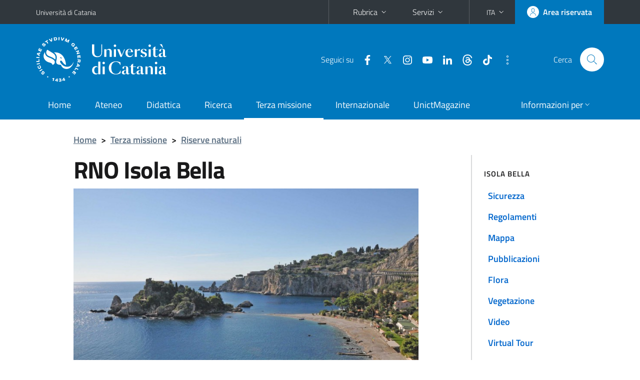

--- FILE ---
content_type: text/html; charset=utf-8
request_url: https://www.unict.it/it/terza-missione/riserve-naturali/rno-isola-bella
body_size: 7913
content:
<!DOCTYPE html>
<html lang="it">
<head>
<meta charset="utf-8">
<title>RNO Isola Bella | Università di Catania</title>
<meta name="viewport" content="width=device-width,initial-scale=1,shrink-to-fit=no">
<link rel="shortcut icon" href="https://www.unict.it/sites/all/themes/id_theme_unict/favicon.ico" type="image/vnd.microsoft.icon">
<meta name="generator" content="Drupal 7 (https://www.drupal.org)">
<link rel="canonical" href="https://www.unict.it/it/terza-missione/riserve-naturali/rno-isola-bella">
<link rel="shortlink" href="https://www.unict.it/it/node/15488">
<link href="/bootstrap-italia/css/bootstrap-italia.min.css" rel="stylesheet">
<link type="text/css" rel="stylesheet" href="https://www.unict.it/sites/default/files/css/css_xE-rWrJf-fncB6ztZfd2huxqgxu4WO-qwma6Xer30m4.css" media="all">
<link type="text/css" rel="stylesheet" href="https://www.unict.it/sites/default/files/css/css__5VnUxpBbXtRlF7ZuhQOkcvqhn-cL0ElbPJy1OxNRuo.css" media="all">
<link type="text/css" rel="stylesheet" href="https://www.unict.it/sites/default/files/css/css_IlqYLwXGDd7Rw-RQHj5IeArwhI0NQAmGep_QwUXgk9A.css" media="all">
<style type="text/css" media="all">
<!--/*--><![CDATA[/*><!--*/
.skiplinks{background-color:#fff}#menu-di-servizio .dropdown-menu,.it-header-slim-right-zone .dropdown-menu{z-index:9999}#menu-servizi{z-index:1001}#nav10.navbar-collapsable{z-index:1000!important}#nav10.navbar-collapsable .close-div{background-color:transparent}

/*]]>*/-->
</style>
<link type="text/css" rel="stylesheet" href="https://www.unict.it/sites/default/files/css/css_cDkJk-8t3QGcPP2hkWWpMn3FkqUv981fONrcNEua1hY.css" media="all">
<script type="text/javascript" src="https://www.unict.it/sites/default/files/js/js_6UR8aB1w5-y_vdUUdWDWlX2QhWu_qIXlEGEV48YgV-c.js"></script>
<script type="text/javascript" src="https://www.unict.it/sites/default/files/js/js_onbE0n0cQY6KTDQtHO_E27UBymFC-RuqypZZ6Zxez-o.js"></script>
<script type="text/javascript" src="https://www.unict.it/sites/default/files/js/js_tB-BLaOKJ50QP_oHpRCTQfjKAA45N06c2zZsxNwKzuc.js"></script>
<script type="text/javascript" src="https://www.unict.it/sites/default/files/js/js_euANCXEh-_ofEaxiCKUKtJWA3JSGiG9GU3HHP49yKCk.js"></script>
<script type="text/javascript">
<!--//--><![CDATA[//><!--
jQuery.extend(Drupal.settings, {"basePath":"\/","pathPrefix":"it\/","setHasJsCookie":0,"ajaxPageState":{"theme":"id_theme_unict","theme_token":"UbXx8mKmEzAArfAYpv-vmh8sEeTZkcCe5vbd5kBGG28","js":{"sites\/all\/modules\/jquery_update\/replace\/jquery\/2.2\/jquery.min.js":1,"misc\/jquery-extend-3.4.0.js":1,"misc\/jquery-html-prefilter-3.5.0-backport.js":1,"misc\/jquery.once.js":1,"misc\/drupal.js":1,"sites\/all\/modules\/jquery_update\/js\/jquery_browser.js":1,"misc\/form-single-submit.js":1,"sites\/all\/modules\/ckeditor_accordion\/js\/ckeditor-accordion.js":1,"sites\/all\/modules\/entityreference\/js\/entityreference.js":1,"public:\/\/languages\/it_iTEn3M421W6G3VWDPq1fNyj7xFfmEvR1RqsZjxrrqXg.js":1},"css":{"modules\/system\/system.base.css":1,"modules\/system\/system.menus.css":1,"modules\/system\/system.messages.css":1,"modules\/system\/system.theme.css":1,"modules\/aggregator\/aggregator.css":1,"sites\/all\/modules\/ckeditor_accordion\/css\/ckeditor-accordion.css":1,"modules\/field\/theme\/field.css":1,"modules\/node\/node.css":1,"modules\/search\/search.css":1,"modules\/user\/user.css":1,"sites\/all\/modules\/views\/css\/views.css":1,"sites\/all\/modules\/ckeditor\/css\/ckeditor.css":1,"sites\/all\/modules\/ctools\/css\/ctools.css":1,"sites\/all\/modules\/tagclouds\/tagclouds.css":1,"sites\/all\/modules\/taxonomy_access\/taxonomy_access.css":1,"0":1,"sites\/all\/themes\/id_theme\/style.css":1,"sites\/all\/themes\/id_theme_unict\/unict.css":1}},"ckeditor_accordion":{"collapseAll":1},"urlIsAjaxTrusted":{"\/it\/search\/node":true}});
//--><!]]>
</script>
</head>
<body class="html not-front not-logged-in one-sidebar sidebar-first page-node page-node- page-node-15488 node-type-struttura-generica i18n-it">
<div class="skiplinks"><a class="sr-only sr-only-focusable" href="#it-main" accesskey="c">Vai al contenuto principale</a><a class="sr-only sr-only-focusable" href="#it-main-menu" accesskey="n">Vai al menu di navigazione</a></div>
<header class="it-header-wrapper">
<div class="it-header-slim-wrapper">
<div class="container">
<div class="row"><div class="col-12">
<div class="it-header-slim-wrapper-content">
<a class="d-none d-lg-block navbar-brand" href="https://www.unict.it">Università di Catania</a>
<div class="nav-mobile"><nav aria-label="Navigazione accessoria">
<a class="it-opener d-lg-none mr-1" href="https://www.unict.it" aria-hidden="true" tabindex="-1">Università di Catania</a><a class="it-opener d-lg-none" data-toggle="collapse" href="#menu-di-servizio" role="button" aria-expanded="false" aria-controls="menu-di-servizio" title="Apri il menu di servizio"><svg class="icon" role="img"><use href="/bootstrap-italia/svg/sprite.svg#it-expand"></use></svg></a>
<div class="link-list-wrapper collapse" id="menu-di-servizio">
<ul class="link-list">
<li class="dropdown"><a class="list-item dropdown-toggle" href="#" role="button" data-toggle="dropdown" aria-expanded="false">Rubrica<svg class="icon d-none d-lg-block" role="img"><use href="/bootstrap-italia/svg/sprite.svg#it-expand"></use></svg></a>
<div class="dropdown-menu"><div class="row"><div class="col-12 px-3">
<form action="https://www.unict.it/content/cerca-nella-rubrica" method="post" id="rubrica-form" accept-charset="UTF-8" class="unict-form">
<div class="container">
<div class="form-row"><label for="input-01" class="sr-only">Cerca nella rubrica per cognome</label><input required id="input-01" name="trova" type="text" class="form-control" autocomplete="family-name" placeholder="Cerca nella rubrica per cognome"></div>
<div class="form-row mt-2 mb-1"><input type="submit" class="btn btn-primary btn-xs py-1" value="CERCA"></div>
</div>
</form>
</div></div></div></li>
<li class="dropdown"><a class="list-item dropdown-toggle" href="#" role="button" data-toggle="dropdown" aria-expanded="false">Servizi<svg class="icon d-none d-lg-block" role="img"><use href="/bootstrap-italia/svg/sprite.svg#it-expand"></use></svg></a>
<div class="dropdown-menu" id="menu-servizi"><div class="row"><div class="col-12"><div class="link-list-wrapper">
<ul>
<li><a class="list-item" href="https://studenti.smartedu.unict.it" target="_blank" rel="noopener"><span>Portale studenti</span></a></li>
<li><a class="list-item" href="https://docenti.smartedu.unict.it/docenti/" target="_blank" rel="noopener"><span>Portale docenti / didattica</span></a></li>
<li><a class="list-item" href="https://intranet.unict.it" target="_blank" rel="noopener"><span>Portale personale</span></a></li>
<li><a class="list-item" href="https://segreterie.smartedu.unict.it" target="_blank" rel="noopener"><span>Portale segreterie</span></a></li>
<li><a class="list-item" href="https://www.sida.unict.it" target="_blank" rel="noopener"><span>Biblioteca digitale</span></a></li>
<li><a class="list-item" href="https://webmail365.unict.it" target="_blank" rel="noopener"><span>Webmail studenti</span></a></li>
<li><a class="list-item" href="https://webmail.unict.it" target="_blank" rel="noopener"><span>Webmail docenti e personale</span></a></li>
<li><a class="list-item" href="https://studium.unict.it" target="_blank" rel="noopener"><span>E-learning / Studium</span></a></li>
<li><a class="list-item" href="https://www.unict.it/servizi/servizi-web"><span>Servizi informatici</span></a></li>
<li><a class="list-item" href="https://www.unict.it/servizi"><span><strong>Tutti i servizi</strong> &raquo;</span></a></li>
</ul>
</div></div></div></div></li>
</ul>
</div>
</nav></div>
<div class="it-header-slim-right-zone">
<div class="nav-item dropdown"><a class="nav-link dropdown-toggle" href="#" role="button" data-toggle="dropdown" aria-expanded="false" title="Cambia lingua" id="lansw"><span>ITA</span><svg class="icon d-none d-lg-block" role="img"><use href="/bootstrap-italia/svg/sprite.svg#it-expand"></use></svg></a><div class="dropdown-menu"><div class="row"><div class="col-12"><div class="link-list-wrapper"><ul class="link-list">
<li><a class="list-item" href="/it"><span>Italiano</span></a></li>
<li><a class="list-item" href="/en" id="lanswitch"><span>English</span></a></li>
<li><a class="list-item" href="/en/content/bienvenue-a-luniversite-de-catane"><span>Français</span></a></li>
<li><a class="list-item" href="/en/content/bienvenido-la-universidad-de-catania"><span>Español</span></a></li>
<li><a class="list-item" href="/en/content/willkommen-der-universitat-catania"><span>Deutsch</span></a></li>
<li><a class="list-item" href="/en/content/marhaban-bikum-fi-jamiat-catania"><span>العربية</span></a></li>
<li><a class="list-item" href="/en/content/dobro-pozhalovat-v-universitet-katanii"><span>Русский</span></a></li>
</ul></div></div></div></div></div>
<a class="btn btn-icon btn-full" href="/content/login-cas"><span class="rounded-icon"><svg class="icon icon-primary" role="img" aria-label="Accedi all'area riservata"><use href="/bootstrap-italia/svg/sprite.svg#it-user"></use></svg></span><span class="d-none d-lg-block">Area riservata</span></a>
</div>
</div>
</div></div>
</div>
</div>
<div class="it-nav-wrapper">
<div class="it-header-center-wrapper">
<div class="container">
<div class="row"><div class="col-12">
<div class="it-header-center-content-wrapper">
<div class="it-brand-wrapper"><a href="/it"><img src="https://www.unict.it/sites/all/themes/id_theme_unict/logo.svg" alt="Università di Catania" class="icon"></a></div>
<div class="it-right-zone"><div class="it-socials d-none d-md-flex"><span>Seguici&nbsp;su</span><ul><li><a href="https://www.facebook.com/universitadeglistudicatania"><svg class="icon" aria-label="Facebook"><use href="/bootstrap-italia/svg/sprite.svg#it-facebook"></use></svg></a></li>
<li><a href="https://twitter.com/unict_it"><svg class="icon" aria-label="Twitter"><use href="/bootstrap-italia/svg/sprite.svg#it-twitter"></use></svg></a></li>
<li><a href="https://www.instagram.com/unictcomunica/"><svg class="icon" aria-label="Instagram"><use href="/bootstrap-italia/svg/sprite.svg#it-instagram"></use></svg></a></li>
<li><a href="https://www.youtube.com/@webtvunict"><svg class="icon" aria-label="YouTube"><use href="/bootstrap-italia/svg/sprite.svg#it-youtube"></use></svg></a></li>
<li><a href="https://it.linkedin.com/school/university-of-catania/"><svg class="icon" aria-label="LinkedIn"><use href="/bootstrap-italia/svg/sprite.svg#it-linkedin"></use></svg></a></li>
<li><a href="https://www.threads.net/@unictcomunica"><svg class="icon icon-fix" aria-label="Threads"><use href="/sites/all/themes/id_theme/threads.svg#threads"></use></svg></a></li>
<li><a href="https://www.tiktok.com/@_unict"><svg class="icon icon-fix" aria-label="TikTok"><use href="/sites/all/themes/id_theme/tiktok.svg#tiktok"></use></svg></a></li>
<li><a href="/it/ateneo/unict-sui-social" title="Altri profili social"><svg class="icon" aria-label="Altri profili social"><use href="/bootstrap-italia/svg/sprite.svg#it-more-items"></use></svg></a></li>
</ul></div><div class="it-search-wrapper"><span class="d-none d-md-block">Cerca</span><a class="search-link rounded-icon" href="#" data-target="#searchModal" data-toggle="modal" aria-label="Cerca" title="Cerca"><svg class="icon" role="img"><use href="/bootstrap-italia/svg/sprite.svg#it-search"></use></svg></a></div>
</div>
</div>
</div></div>
</div>
</div>
<div class="it-header-navbar-wrapper">
<div class="container">
<div class="row"><div class="col-12">
<nav class="navbar navbar-expand-lg" aria-label="Navigazione principale">
<button class="custom-navbar-toggler" type="button" aria-controls="nav10" aria-expanded="false" aria-label="attiva / disattiva la navigazione" data-target="#nav10"><svg class="icon" role="img"><use href="/bootstrap-italia/svg/sprite.svg#it-burger"></use></svg></button>
<div class="navbar-collapsable" id="nav10">
<div class="overlay"></div>
<div class="close-div"><button class="close-menu border-0" type="button" aria-label="chiudi"><svg class="icon icon-white" role="img"><use href="/bootstrap-italia/svg/sprite.svg#it-close-big"></use></svg></button></div>
<div class="menu-wrapper" id="it-main-menu">
<ul class="navbar-nav">
<li class="nav-item"><a class="nav-link" href="/it">Home</a></li>
<li class="nav-item"><a class="nav-link" href="/it/ateneo">Ateneo</a></li>
<li class="nav-item"><a class="nav-link" href="/it/didattica">Didattica</a></li>
<li class="nav-item"><a class="nav-link" href="/it/ricerca">Ricerca</a></li>
<li class="nav-item"><a href="/it/terza-missione" class="nav-link active">Terza missione</a></li>
<li class="nav-item"><a class="nav-link" href="/it/internazionale">Internazionale</a></li>
<li class="nav-item"><a class="nav-link" href="https://www.unictmagazine.unict.it">UnictMagazine</a></li>
</ul>
<ul class="navbar-nav navbar-secondary">
<li class="nav-item dropdown"><a class="nav-link dropdown-toggle" href="#" role="button" data-toggle="dropdown" aria-expanded="false"><span>Informazioni per</span><svg class="icon icon-xs" role="img"><use href="/bootstrap-italia/svg/sprite.svg#it-expand"></use></svg></a><div class="dropdown-menu"><div class="link-list-wrapper pb-lg-2"><ul class="link-list">
<li><a class="list-item pt-lg-2" href="/future-matricole"><span>Future matricole</span></a></li>
<li><a class="list-item pt-lg-2" href="/studenti"><span>Studenti</span></a></li>
<li><a class="list-item pt-lg-2" href="/it/internazionale/studenti-internazionali" "/studenti-internazionali"><span class="text-nowrap">Studenti internazionali</span></a></li>
<li><a class="list-item pt-lg-2" href="/laureati"><span>Laureati</span></a></li>
<li><a class="list-item pt-lg-2" href="/personale-docente-e-ricercatore"><span>Personale docente</span></a></li>
<li><a class="list-item pt-lg-2" href="/personale-tecnico-amministrativo"><span>Personale TA</span></a></li>
<li><a class="list-item pt-lg-2" href="/it/servizi/enti-e-imprese"><span>Enti e imprese</span></a></li>
<li><a class="list-item pt-lg-2" href="/stampa-e-media"><span>Stampa e media</span></a></li>
</ul></div></div></li>
</ul>
</div>
</div>
</nav>
</div></div>
</div>
</div>
</div>
</header>
<div class="d-md-none bg-light p-3 pl-4"><div class="row"><div class="col-md-12"><a href="#menu-sezione" data-attribute="forward" class="text-decoration-none text-dark"><svg class="icon icon-sm align-top" role="img"><use href="/bootstrap-italia/svg/sprite.svg#it-list"></use></svg><span class="pl-3 fw-bold">Vai ai contenuti correlati</span></a></div></div></div>
<main id="it-main">
<section id="breadcrumb">
<div class="container">
<div class="row">
<div class="offset-lg-1 col-lg-11 col-md-12 px-3 px-sm-0 pb-2">
<nav class="breadcrumb-container" aria-label="Percorso di navigazione">
<ol class="breadcrumb">
<li class="breadcrumb-item"><a href="/it">Home</a><span class="separator">&gt;</span></li>
<li class="breadcrumb-item"><a href="/it/terza-missione">Terza missione</a><span class="separator">&gt;</span></li>
<li class="breadcrumb-item"><a href="/it/terza-missione/riserve-naturali">Riserve naturali</a></li>
</ol>
</nav>
</div>
</div>
</div>
</section>
<section id="content">
<div class="container">
<div class="row">
<div class="offset-lg-1 col-lg-7 col-md-7 px-3 px-sm-0">
<article id="content-node-15488">
<h1>RNO Isola Bella</h1><div class="mb-3"><img src="https://www.unict.it/sites/default/files/strutture/isola_bella.jpg" width="800" height="600" alt="Isola Bella" title="Isola Bella"></div>
<div class="region region-content">
<div id="block-system-main" class="block block-system">

<div class="content">
<div id="node-15488" class="node node-struttura-generica clearfix">

  
      
  
  <div class="content">
    <div class="field field-name-field-indirizzo field-type-text field-label-hidden"><div class="field-items"><div class="field-item even" id="first">Taormina (Messina)</div></div></div><div class="field field-name-body field-type-text-with-summary field-label-hidden"><div class="field-items"><div class="field-item even" id="first"><p>L'<strong>Isola Bella</strong>, considerata la Perla del Mediterraneo, rappresenta <strong>un'area di straordinaria bellezza</strong>, dichiarata nel 1984 monumento di interesse storico-artistico di particolare pregio e inclusa, nel 2005, tra i Siti di Interesse Comunitario (SIC). Per tutelarla, nel 1998 è stata istituita la <strong>Riserva Naturale Orientata Isola Bella</strong>.</p>
<p>La riserva si estende complessivamente per 10.49 ettari e include l’<strong>Isola Bella</strong>, il <strong>Capo di Sant'Andrea</strong> ed il <strong>Capo Taormina</strong>. Nonostante le modeste dimensioni, la riserva conserva <strong>elementi naturalistici esclusivi</strong>, come la piccola lucertola dalla tipica colorazione rossa del ventre e numerose <strong>essenze floristiche</strong> di rilevante interesse scientifico, tra cui il Limonio ionico e il Fiordaliso di Taormina. Tra le specie di uccelli legate all'ambiente marino è da segnalare la presenza del raro Gabbiano corso e, in periodo autunno-invernale, del Beccapesci e del Martin Pescatore. Gli ambienti rocciosi, con le imponenti pareti verticali, sono invece l'habitat ideale per il Falco Pellegrino.</p>
<p>La riserva offre, inoltre, <strong>un ambiente marino di grande varietà </strong>con fondali ricchi di pesci legati agli ambienti rocciosi come i saraghi, l'occhiata e giovani cernie. I fondali rocciosi della baia presentano la Posidonia oceanica e, più in superficie, alcune specie di alghe brune. Notevole è la presenza dei molluschi "Pinna comune" e "Dattero di mare". Di grande bellezza le <strong>grotte sommerse</strong>, prima fra tutte la Grotta azzurra, con specie tipiche degli ambienti profondi, spesso di grande bellezza e colori accesi, come spugne, briozoi e i piccoli coralli solitari "Margherita di mare" e "Madrepora arancione".</p>
<p>Complessivamente la baia dell’Isola Bella rappresenta <strong>un sito di rilevante interesse, per le numerose emergenze naturalistiche presenti al suo interno</strong>, nonché per il forte ed insostituibile ruolo di isola di naturalità in un contesto fortemente antropizzato. Per la sua collocazione l'Isola Bella, con l'ambiente marino che la circonda, riveste il ruolo strategico di <strong>corridoio ecologico nel comprensorio taorminese</strong>.</p>
</div></div></div>  </div>

  
  
</div>

</div>
</div>
</div>
<div class="dropdown" id="it-share">
<a class="dropdown-toggle btn btn-outline-primary btn-icon btn-xs mt-2 mb-3 p-2" href="#" role="button" data-toggle="dropdown" aria-expanded="false"><svg class="icon icon-primary icon-sm" role="img"><use href="/bootstrap-italia/svg/sprite.svg#it-share"></use></svg><span>Condividi</span></a>
<div class="dropdown-menu"><div class="link-list-wrapper"><ul class="link-list">
<li><a class="list-item" rel="nofollow" href="https://www.facebook.com/sharer/sharer.php?src=bm&amp;u=https%3A%2F%2Fwww.unict.it%2Fit%2Fterza-missione%2Friserve-naturali%2Frno-isola-bella&amp;t=RNO+Isola+Bella&amp;v=3" onclick="javascript:window.open(this.href,'','menubar=no,toolbar=no,resizable=yes,scrollbar=yes,height=500,width=720');return false;"><svg class="icon icon-primary icon-sm align-middle mr-1" role="img"><use href="/bootstrap-italia/svg/sprite.svg#it-facebook-square"></use></svg><span class="u-hiddenVisually">Facebook</span></a></li>
<li><a class="list-item" rel="nofollow" href="https://www.twitter.com/share?url=https%3A%2F%2Fwww.unict.it%2Fit%2Fterza-missione%2Friserve-naturali%2Frno-isola-bella" onclick="javascript:window.open(this.href,'','menubar=no,toolbar=no,resizable=yes,scrollbar=yes,height=600,width=600');return false;"><svg class="icon icon-primary icon-sm align-middle mr-1" role="img"><use href="/bootstrap-italia/svg/sprite.svg#it-twitter"></use></svg><span class="u-hiddenVisually">Twitter</span></a></li>
<li><a class="list-item" href="https://api.whatsapp.com/send?text=https%3A%2F%2Fwww.unict.it%2Fit%2Fterza-missione%2Friserve-naturali%2Frno-isola-bella" data-action="share/whatsapp/share"><svg class="icon icon-primary icon-sm align-middle mr-1" role="img"><use href="/bootstrap-italia/svg/sprite.svg#it-whatsapp"></use></svg><span class="u-hiddenVisually">Whatsapp</span></a></li>
<li><a class="list-item" href="https://t.me/share/url?url=https%3A%2F%2Fwww.unict.it%2Fit%2Fterza-missione%2Friserve-naturali%2Frno-isola-bella&amp;text=RNO+Isola+Bella" data-action="share/telegram/share"><svg class="icon icon-primary icon-sm align-middle mr-1" role="img"><use href="/bootstrap-italia/svg/sprite.svg#it-telegram"></use></svg><span class="u-hiddenVisually">Telegram</span></a></li>
<li><a class="list-item" href="mailto:?subject=Universit%C3%A0+di+Catania+-+RNO+Isola+Bella&amp;body=https%3A%2F%2Fwww.unict.it%2Fit%2Fterza-missione%2Friserve-naturali%2Frno-isola-bella"><svg class="icon icon-primary icon-sm align-middle mr-1" role="img"><use href="/bootstrap-italia/svg/sprite.svg#it-mail"></use></svg><span class="u-hiddenVisually">Email</span></a></li>
</ul></div></div>
</div>
</article>
</div>
<div class="offset-lg-1 col-lg-3 offset-md-1 col-md-4">
<div class="region region-sidebar-first">
<aside id="menu-sezione">
<div id="block-menu-block-17" class="sidebar-wrapper it-line-left-side block block-menu-block">
<h3>Isola Bella</h3>

<div class="sidebar-linklist-wrapper"><div class="link-list-wrapper">
<ul class="menu"><li><a class="list-item medium" href="/it/terza-missione/riserve-naturali/rno-isola-bella/sicurezza">Sicurezza</a></li>
<li><a class="list-item medium" href="/it/terza-missione/riserve-naturali/rno-isola-bella/regolamenti">Regolamenti</a></li>
<li><a class="list-item medium" href="https://www.google.com/maps/search/Isola+Bella/@37.850276,15.300714,1748m/data=!3m1!1e3?hl=it-IT" title="">Mappa</a></li>
<li><a class="list-item medium" href="/it/terza-missione/riserve-naturali/rno-isola-bella/pubblicazioni">Pubblicazioni</a></li>
<li><a class="list-item medium" href="/it/terza-missione/riserve-naturali/rno-isola-bella/flora">Flora</a></li>
<li><a class="list-item medium" href="https://www.unict.it/riserve/Vegetazione Isola Bella.pdf" title="">Vegetazione</a></li>
<li><a class="list-item medium" href="https://www.youtube.com/watch?v=M2AXfTs3LLE" title="">Video</a></li>
<li><a class="list-item medium" href="https://www.unict.it/riserve/VirtualTourIsolaBella/" title="">Virtual Tour</a></li>
<li><a class="list-item medium" href="/it/terza-missione/riserve-naturali/rno-isola-bella/contatti">Contatti</a></li>
<li><a class="list-item medium" href="/it/categorie-news/rno-isola-bella" title="">News</a></li>
</ul></div></div>
</div>
</aside>
</div>
</div>
</div>
</div>
</section>
</main>
<footer class="it-footer">
<div class="it-footer-main">
<div class="container">
<section><div class="row clearfix"><div class="col-sm-12"><div class="it-brand-wrapper"><a href="https://www.unict.it"><img src="/sites/all/themes/id_theme/pittogramma.svg" class="icon" alt="Pittogramma UniCt"><div class="it-brand-text"><h2>Università di Catania</h2></div></a></div></div></div></section>
<section>
<div class="row">
<div class="col-md-4 col-sm-6 pb-2">
<div id="block-block-274" class="block block-block">
<h3>Dove siamo</h3>

<div class="content">
<p>Piazza Università, 2<br>95131 - Catania<br><br>Partita IVA 02772010878</p>
</div>
</div>
</div>
<div class="col-md-4 col-sm-6 pb-2">
<div id="block-block-275" class="block block-block">
<h3>Contatti</h3>

<div class="content">
<p><a href="/ateneo/urp">URP</a> » <a href="/ateneo/urp#recapiti_urp">tutti i recapiti</a><br>
<a href="mailto:protocollo@unict.it">protocollo@unict.it</a><br>
<a href="mailto:protocollo@pec.unict.it">protocollo@pec.unict.it</a><br>
<a href="/contact">Dillo alla redazione</a></p>

</div>
</div>
</div>
<div class="col-md-4 col-sm-6 pb-2">
<h3>Seguici&nbsp;su</h3>
<ul class="list-inline text-left social"><li class="list-inline-item pb-2"><a class="p-1" href="https://www.facebook.com/universitadeglistudicatania"><svg class="icon icon-sm icon-white align-top" aria-label="Facebook"><use href="/bootstrap-italia/svg/sprite.svg#it-facebook"></use></svg></a></li><li class="list-inline-item pb-2"><a class="p-1" href="https://twitter.com/unict_it"><svg class="icon icon-sm icon-white align-top" aria-label="Twitter"><use href="/bootstrap-italia/svg/sprite.svg#it-twitter"></use></svg></a></li><li class="list-inline-item pb-2"><a class="p-1" href="https://www.instagram.com/unictcomunica/"><svg class="icon icon-sm icon-white align-top" aria-label="Instagram"><use href="/bootstrap-italia/svg/sprite.svg#it-instagram"></use></svg></a></li><li class="list-inline-item pb-2"><a class="p-1" href="https://www.youtube.com/@webtvunict"><svg class="icon icon-sm icon-white align-top" aria-label="YouTube"><use href="/bootstrap-italia/svg/sprite.svg#it-youtube"></use></svg></a></li><li class="list-inline-item pb-2"><a class="p-1" href="https://it.linkedin.com/school/university-of-catania/"><svg class="icon icon-sm icon-white align-top" aria-label="LinkedIn"><use href="/bootstrap-italia/svg/sprite.svg#it-linkedin"></use></svg></a></li><li class="list-inline-item pb-2"><a class="p-1" href="https://www.threads.net/@unictcomunica"><svg class="icon icon-fix icon-sm icon-white align-top" aria-label="Threads"><use href="/sites/all/themes/id_theme/threads.svg#threads"></use></svg></a></li><li class="list-inline-item pb-2"><a class="p-1" href="https://www.tiktok.com/@_unict"><svg class="icon icon-fix icon-sm icon-white align-top" aria-label="TikTok"><use href="/sites/all/themes/id_theme/tiktok.svg#tiktok"></use></svg></a></li><li class="list-inline-item pb-2"><a class="p-1" href="/it/ateneo/unict-sui-social" title="Altri profili social"><svg class="icon icon-sm icon-white align-top" aria-label="Altri profili social"><use href="/bootstrap-italia/svg/sprite.svg#it-more-items"></use></svg></a></li></ul>
<div class="border-top mt-4 py-4 mr-n3"><a href="/it/internazionale/eunice-european-university"><img src="/img/eunice.svg" alt="Eunice - European University" style="max-width:150px"></a></div>
</div></div>
</section>
<section class="py-4 border-white border-top">
<div class="row">
<div class="col-md-4 col-sm-6 pb-2">
<div id="block-block-276" class="block block-block">
<h3>Amministrazione</h3>

<div class="content">
<ul class="footer-list link-list clearfix">
<li><a href="/content/amministrazione-trasparente">Amministrazione trasparente</a></li>
<li><a href="/content/bandi-e-concorsi">Bandi, gare e concorsi</a></li>
<li><a href="http://albo.unict.it/">Albo online</a></li>
<li><a href="/atti-di-notifica">Atti di notifica</a></li>
</ul>

</div>
</div>
</div>
<div class="col-md-4 col-sm-6 pb-2">
<div id="block-block-277" class="block block-block">
<h3>Comunicazione</h3>

<div class="content">
<ul class="footer-list link-list clearfix">
<li><a href="/ateneo/unict-comunica">Unict Comunica</a></li>
<li><a href="/it/comunicati-stampa">Comunicati stampa</a></li>
<li><a href="https://www.brand.unict.it">Brand identity</a></li>
<li><a href="https://store.unict.it">Store Unict</a></li>
</ul>

</div>
</div>
</div>
<div class="col-md-4 col-sm-6 pb-2">
<div id="block-block-278" class="block block-block">
<h3>Link utili</h3>

<div class="content">
<ul class="footer-list link-list clearfix">
<li><a href="/ateneo/sostieni-unict">Sostieni Unict</a></li>
<li><a href="http://ws1.unict.it/ProcedimentiAmministrativi">Come fare per</a></li>
<li><a href="/servizi/sicurezza-online">Sicurezza online</a></li>
<li><a href="/ateneo/assicurazione-della-qualit%C3%A0">Assicurazione della qualità</a></li>
</ul>

</div>
</div>
</div>
</div>
</section>
</div>
</div>
<div class="it-footer-small-prints clearfix">
<div class="container">
<h3 class="sr-only">Link e informazioni utili</h3>
<div class="region region-footer-link">
<div id="block-block-279" class="block block-block">

<div class="content">
<ul class="it-footer-small-prints-list list-inline mb-0 d-flex flex-column flex-md-row">
<li><a href="/content/privacy">Privacy</a></li>
<li><a href="/content/note-legali">Note legali</a></li>
<li><a href="/content/accessibilit%C3%A0">Accessibilità</a></li>
<li><a href="/servizi/le-nostre-app">App</a></li>
<li><a href="/content/elenco-siti-tematici">Siti tematici</a></li>
<li><a href="/content/dati-di-monitoraggio">Dati di monitoraggio</a></li>
<li><a href="/sitemap">Mappa<span class="d-md-none d-lg-inline"> del sito</span></a></li>
</ul>
</div>
</div>
</div>
</div>
</div>
</footer>
<div class="modal fade show" id="searchModal" tabindex="-1" role="dialog" aria-labelledby="cerca-nel-sito" aria-modal="true">
<div class="modal-dialog"><div class="modal-content p-3">
<div class="container"><div class="row"><button class="close mr-3" type="button" data-dismiss="modal" aria-label="Chiudi"><svg class="icon" role="img"><use href="/bootstrap-italia/svg/sprite.svg#it-arrow-left"></use></svg></button><h2 class="modal-title" id="cerca-nel-sito">Cerca nel sito</h2></div></div>
<form class="search-form" action="/it/search/node" method="post" id="search-form" accept-charset="UTF-8"><div><div class="container"><div class="form-row mt-2 mb-4">
  <label for="edit-keys" class="d-none">Termini da ricercare</label>
 <input required type="text" id="edit-keys" name="keys" value="" size="40" maxlength="255" class="form-control" placeholder="Inserisci qui i termini da ricercare">
</div>
<input type="submit" id="edit-submit" name="op" value="Cerca" class="form-submit"></div><input type="hidden" aria-label="" name="form_build_id" value="form-2fjeTvilIw5-R2ZoCb1XB8ZuPgSk6thyNVK1n0kNvY0">
<input type="hidden" aria-label="" name="form_id" value="search_form">
</div></form>
</div></div>
</div>
<a href="#" aria-hidden="true" data-attribute="back-to-top" class="back-to-top shadow d-print-none"><svg class="icon icon-light" aria-label="Vai a inizio pagina"><use href="/bootstrap-italia/svg/sprite.svg#it-arrow-up"></use></svg></a>
<script>window.__PUBLIC_PATH__ = "/bootstrap-italia/fonts"</script>
<script src="/bootstrap-italia/js/bootstrap-italia.bundle.min.js"></script>
<script type="text/javascript">
$(function(){var e=$('.translation-link' ).last();if(e.length){$('#lanswitch').attr('href',e.attr('href'));}});
</script>
</body>
</html>

--- FILE ---
content_type: text/css
request_url: https://www.unict.it/sites/default/files/css/css_cDkJk-8t3QGcPP2hkWWpMn3FkqUv981fONrcNEua1hY.css
body_size: 5456
content:
:focus:not(.focus--mouse){border-color:#f90!important;box-shadow:0 0 0 2px #f90}.it-header-slim-wrapper .btn-full,.it-header-center-wrapper,.back-to-top{background-color:#0078bd}.it-header-slim-wrapper .btn-full:hover{background-color:#006caa}.it-header-slim-wrapper .btn-full:focus{outline:2px solid #f90}.it-header-slim-wrapper .btn-full .icon-primary,.it-header-center-wrapper .it-header-center-content-wrapper .it-search-wrapper a.rounded-icon svg{fill:#0078bd!important}@media(min-width:992px){.it-header-navbar-wrapper{background-color:#0078bd}}hr{border:0;border-top:1px solid #666;clear:both}select{border:none;border-bottom:1px solid #5c6f82;border-radius:0;padding:.375rem 27px .375rem .5rem;outline:0;height:2.5rem;width:100%;box-shadow:none;transition:.2s ease-out;font-weight:700;color:#17324d;-moz-appearance:none;-webkit-appearance:none;appearance:none;background:#fff url('data:image/svg+xml;utf-8,<svg xmlns="http://www.w3.org/2000/svg" width="24" height="24"><path d="M7 10l5 5 5-5z"/><path d="M0 0h24v24H0z" fill="none"/></svg>') no-repeat 99% 50%}.section.section-muted{background-color:#eee}.cas-link,.uncas-link{border-top:1px solid #ccc;margin:2em 0!important;padding-top:1em!important}.img-fluid{height:auto!important}.callout .callout-title svg{fill:#5b6f82;margin-right:0.444rem}.callout.success .callout-title svg{fill:#008758}.callout.warning .callout-title svg{fill:#a66300}.callout.danger .callout-title svg{fill:#d9364f}.callout.important .callout-title svg{fill:#008053}.callout.note .callout-title svg{fill:#004080}.callout div.callout-big-text p{font-weight:700;font-size:1.111rem}.callout.callout-more .callout-title div{border-bottom:2px solid #19191a;margin-top:-0.111rem;padding-bottom:0.1rem;display:inline-block;vertical-align:middle!important}.callout.callout-more.success .callout-title div{border-color:#008758}.callout.callout-more.warning .callout-title div{border-color:#a66300}.callout.callout-more.danger .callout-title div{border-color:#d9364f}.callout.callout-more.important .callout-title div{border-color:#008053}.callout.callout-more.note .callout-title div{border-color:#004080}.callout.callout-more .collapse-header button{border-top:0;padding-top:0}#lansw{min-width:75px;text-align:center}#toolbar{height:auto;-webkit-box-sizing:content-box;box-sizing:content-box}#toolbar.toolbar:before,.it-footer-small-prints.clearfix:after{content:none}.it-header-wrapper .it-nav-wrapper .it-brand-wrapper{margin-left:-3px;padding-left:0}@media(max-width:670px),(min-width:767px) and (max-width:800px){.it-header-wrapper .it-nav-wrapper .it-brand-wrapper{padding-left:35px}}.it-footer-main .it-brand-wrapper{padding:32px 0 16px}.it-header-wrapper .it-nav-wrapper .it-brand-wrapper a .icon.unict{height:90px;width:auto}.it-header-wrapper .it-nav-wrapper .it-brand-wrapper a .no-brand-text,.it-footer-main .it-brand-wrapper a .no-brand-text{height:60px;width:auto}.it-small-header .it-header-center-content-wrapper .it-brand-wrapper a .no-brand-text{height:45px}.it-header-slim-wrapper{background-color:#30373d}.it-header-slim-wrapper .it-header-slim-wrapper-content .nav-mobile a.it-opener{display:inline-block}.it-header-slim-wrapper .it-header-slim-wrapper-content .nav-mobile ul.link-list a{font-size:.889em;text-transform:none;text-decoration:none}#menu-servizi a span{line-height:200%}#it-main{margin:1em 0}.breadcrumb{margin-bottom:0}.region-sidebar-first .block-block .content,.region-sidebar-first .block-block .view-content{padding-left:24px}.region-sidebar-first .sidebar-wrapper.it-line-left-side{padding-bottom:1px}.sidebar-wrapper .sidebar-linklist-wrapper .link-list-wrapper ul li a,.sidebar-wrapper .sidebar-linklist-wrapper .link-list-wrapper ul.link-sublist li a{padding-top:.5em;padding-bottom:.5em;line-height:1.35rem}.it-header-slim-wrapper .it-header-slim-wrapper-content .nav-mobile .dropdown-menu ul a{padding-top:0;padding-bottom:0;white-space:nowrap}#it-share{clear:both;padding-top:1em}#it-share .btn-icon span{margin-right:.2em}.it-footer-main{background-color:#036}.it-footer-main h3{font-size:1em;text-transform:uppercase}.it-footer-main a{color:#fff}.it-footer-main a,.it-footer-small-prints a,.view .views-field-title a,#content .container li a,.item-list .pager li a,.link-no-underline a{text-decoration:none}.it-footer-main a:hover,.it-footer-small-prints a:hover,.view .views-field-title a:hover,#content .container li a:hover{text-decoration:underline!important}.it-footer-main ul.footer-list{list-style-type:none;padding:0}.it-footer-main ul.footer-list a{line-height:2em}.it-footer-small-prints{background-color:#001a33;color:#fff;font-size:15px}.unict_monogramma{border-left:1px solid #fff;padding:4px 0 4px 12px}.monogramma_black{border-color:#111}.monogramma_icon{margin-left:-6px}.callout{max-width:100%}.callout.warning{background-color:transparent;background-image:none}#searchModal .modal-dialog{width:100%;max-width:100%;height:100%;margin:0}#searchModal .modal-dialog .modal-content{height:100%;overflow-y:auto}#cerca-nel-sito{color:#555}#block-system-main #search-form label,#user-login .form-type-password label{width:auto!important}#block-system-main #search-form #edit-submit{margin:1em 0 2em}.search-results{padding-inline-start:20px}.search-results li{border-bottom:1px solid #ccc;margin-bottom:1em}.search-results .search-snippet-info{padding-left:0}article .content ul.links.inline{display:none}.pagination-wrapper svg.first-page{margin-right:-25px}.pagination-wrapper svg.last-page{margin-left:-25px}@media(min-width:1200px){.it-footer-main h3{font-size:1.05em;font-weight:700}.it-footer-main a,.it-footer-small-prints a{font-weight:600;opacity:.95}.it-footer-main a:hover,.it-footer-small-prints a:hover{font-weight:600;opacity:1}}@media(min-width:992px){.margin-right-zone{margin-right:75px}.it-header-center-wrapper{height:135px}.it-header-wrapper .it-nav-wrapper .it-brand-wrapper a .icon.unict{height:155px}.it-header-wrapper .it-nav-wrapper .it-brand-wrapper a .no-brand-text{height:100px}.it-small-header .it-header-center-content-wrapper .it-brand-wrapper a .no-brand-text{height:85px}.it-header-slim-wrapper .it-header-slim-wrapper-content .nav-mobile ul.link-list a{padding-top:6px}.it-header-slim-wrapper .it-header-slim-wrapper-content .nav-mobile ul.link-list a:hover .icon{fill:#fff}}@media(max-width:991px){.margin-right-zone{margin-right:-7px}.it-header-center-wrapper .it-header-center-content-wrapper .it-search-wrapper a.rounded-icon svg{fill:#fff!important}.it-header-slim-wrapper .btn-full,.it-header-slim-wrapper .btn-full:hover{background-color:transparent}}@media(min-width:768px){.region-sidebar-first .sidebar-wrapper.it-line-left-side{border-left-width:2px}.region-sidebar-first ul.menu li{margin:0}.region-sidebar-first ul.menu li a{padding-left:32px}.region-sidebar-first ul.menu > li > a.list-item.active{border-left:2px solid #1f5c99;margin-left:-2px}}.region-sidebar-first form#ctools-jump-menu,.region-sidebar-first form#ctools-jump-menu--2{padding:0 0 2em 24px}@media(max-width:767px){.region-sidebar-first{border-top:2px solid #d9dadb;margin-top:1em}.region-sidebar-first .it-line-left-side{border-left:0}.region-sidebar-first form#ctools-jump-menu,.region-sidebar-first form#ctools-jump-menu--2{padding-right:24px}}.icon-fix{padding:1px}section#content .rtejustify{text-align:left}.table-caption-side-top caption{caption-side:top;font-size:1.2em;font-weight:600;line-height:1.35;padding-bottom:.2em}.table-va-top th,.table-va-top td{vertical-align:top!important}.table-font-small th,.table-font-small td{font-size:.9em}.table-th-rounded tr th{border-bottom:none}.table-th-rounded tr th:first-child{border-top-left-radius:3px;border-bottom-left-radius:3px}.table-th-rounded tr th:last-child{border-top-right-radius:3px;border-bottom-right-radius:3px}.table-th-rounded tbody{border-top:none}.footer-not-ul{padding:1.5rem 1rem}.flexslider{border:0}.flex-direction-nav a:before{font-size:33px}#rubrica-form{min-width:275px}.views-exposed-form{background-color:#e3e3e3;border-radius:3px;margin:0 0 1.5em;padding:5px 1em}.views-exposed-form .views-exposed-widget .form-submit{margin-top:2em;padding:0.375rem 0.5rem}.node-teaser{border-top:1px solid #ccc;padding:1em 0 1.5em}.node-teaser h2{font-size:1.5rem}.view .views-table thead th.views-field{line-height:1.35em}@media(max-width:575px){#rubrica-form{min-width:250px}.margin-right-zone{margin-right:0}}
#block-views-apertura-home-page-block-1{margin:1em 0 -1em 0}.it-header-slim-wrapper-content .dropdown-menu .link-list span{font-family:"Titillium Web",-apple-system,"Segoe UI",Arial,Geneva,Tahoma,sans-serif;font-weight:400}.it-header-center-wrapper .it-header-center-content-wrapper .it-brand-wrapper a .icon{height:90px;width:auto}@media(min-width:992px) and (max-width:1199px){body:not(.i18n-en) #it-main-menu ul:first-child .nav-item:first-child{display:none}body:not(.i18n-en) .navbar .navbar-collapsable .navbar-nav li a.nav-link{padding:13px 16px}.it-footer .social{max-width:235px}}@media(min-width:992px){#block-views-apertura-home-page-block-1{margin-top:0}.it-header-center-wrapper .it-header-center-content-wrapper .it-brand-wrapper a .icon{height:155px}.it-header-navbar-wrapper nav .navbar-collapsable .menu-wrapper .navbar-nav.navbar-secondary a{font-size:1em;line-height:1.555}.it-header-navbar-wrapper nav .navbar-collapsable .menu-wrapper .navbar-nav.navbar-secondary .dropdown-menu a{font-size:.9em;line-height:1.8}.front #block-views-news-events-block,.front #block-views-news-events-block-1{margin-left:-12%}}@media(min-width:768px) and (max-width:991px){.it-header-center-wrapper .it-header-center-content-wrapper .it-right-zone .it-socials ul .icon{margin-left:9px}.it-footer-small-prints ul.it-footer-small-prints-list li{padding:0 .6rem}}section#content article img{height:auto!important;max-width:100%;margin-bottom:9px}section#content .rteright{text-align:right!important}section#content .rtejustify{text-align:left}.ckeditor-accordion-container > dl dt:not(.active) > a,.unict_headings h2,.unict_headings h3,#block-views-appalti-contratti-block-1 h2{font-weight:400}.ckeditor-accordion-container > dl dt.active > a,.ckeditor-accordion-container > dl dt.active > a:hover{background-color:#0078bd;color:#fff;margin-bottom:1em;border:0;border-radius:0 0 3px 0}.ckeditor-accordion-container > dl dd.active{border-bottom:1px solid #999}.ckeditor-accordion-container > dl dt.active > .ckeditor-accordion-toggle:before,.ckeditor-accordion-container > dl dt.active > .ckeditor-accordion-toggle:after{background:#fff}.ckeditor-accordion-container > dl dt > a{background-color:#fff;color:#06c;border-bottom-color:#999;padding:.9em 15px .9em 50px;text-decoration:none}.ckeditor-accordion-container > dl dt > a:hover{background-color:#fff;color:#06c;text-decoration:underline}.ckeditor-accordion-container > dl{position:relative;border:0}.ckeditor-accordion-container > dl dt > .ckeditor-accordion-toggle:before,.ckeditor-accordion-container > dl dt > .ckeditor-accordion-toggle:after{background:#06c}.ckeditor-accordion-container .ckeditor-accordion-container > dl dt > a{background-color:#f3f3f3}.ckeditor-accordion-container .ckeditor-accordion-container > dl dt.active > a{background-color:#444}.img_con_dida{border-bottom:1px solid #999;font-size:.85em;margin-bottom:1.5em;padding-bottom:7px}.unict_headings h2,#block-views-similarterms-block h4,.node-type-avviso-riservato-pocedure .field-name-field-txt-1,#block-views-appalti-contratti-block-1 h2{border-bottom:1px solid #b1b1b3;margin:32px 0 16px;padding-bottom:8px}.node-type-avviso-riservato-pocedure .field-name-field-txt-1{font-size:1.3em;font-weight:400}.node-type-avviso-riservato #block-views-procedure-comparative-block h2{margin-top:1em;font-weight:400}#block-views-similarterms-block h4{color:#004080}#block-views-similarterms-block .views-row{border-bottom:1px solid #ddd;margin-bottom:1em}.field-name-field-documenti .field-item,.field-name-field-link .field-item{border-bottom:1px solid #ddd;padding:.5em 0}.node-type-appalto-contratto .field-name-field-provvedimento-di-adozione- > .field-items > .field-item{border-bottom:1px solid #ddd;margin-bottom:.5em;padding-bottom:.5em;display:block;;width:100%}.node-type-appalto-contratto .field-name-field-altri-documenti .field-item,.docs_ac_bandi .div_inline{border-bottom:1px solid #ddd;margin-bottom:.5em;padding-bottom:.5em}.node-type-appalto-contratto #content a,.field-name-field-documenti a,.field-name-field-link a,.docs_ac_bandi .div_inline a,.view-musei .view-content a,.field-name-field-ds-allegato a,.node-type-bando-altre-istituzioni .field-name-field-url-del-bando a,.node-type-avviso-riservato-pocedure #content a,.region-contatti a{text-decoration:none}.node-type-appalto-contratto #content a:hover,.field-name-field-ds-allegato a:hover,.node-type-bando-altre-istituzioni .field-name-field-url-del-bando a:hover,.region-contatti a:not(.btn):hover{text-decoration:underline}.ckeditor-accordion-container > dl dd:last-child.active,#block-views-similarterms-block .views-row:last-child,.field-name-field-documenti .field-item:last-child,.field-name-field-link .field-item:last-child{border-bottom:0}.field-name-field-ultima-modifica,#it-share{clear:both;padding-top:1em}.field-name-field-ultima-modifica{font-size:.9em;text-align:right}.field-name-field-data-di-pubblicazione .field-items,.field-name-field-data-di-scadenza .field-items{text-transform:lowercase}.node-type-comunicato-stampa .field-name-field-data-di-pubblicazione{font-size:.9em;text-align:right;margin:1.5em 0}.field-name-field-ultima-modifica div{float:none!important;display:inline}.field-name-field-ultima-modifica .field-label{font-weight:100}.node-type-progetto-di-ricerca .field-name-field-titolo-progetto{font-size:1.5em;font-weight:400;line-height:1.2em;margin-bottom:6px}.view-notizie .views-row{border-top:1px solid #ccc;padding-top:1.45em;overflow:auto}.view-notizie .views-row:last-child{border-bottom:1px solid #ccc;margin-bottom:1.45em}.view-verbali-collegio-revisori-dei-conti .views-view-grid{width:100%}@media(max-width:767px){.page-archivio-news	.view-notizie .views-row:last-child{border-bottom:0;margin-bottom:0}}.view-display-id-ateneo .views-row,.view-display-id-didattica .views-row,.view-display-id-ricerca .views-row,.view-display-id-terza_missione .views-row,.view-display-id-internazionale .views-row{border-bottom:1px solid #ccc;border-top:0}.view-notizie .views-field-field-sezione,.views-field-categoria{margin-top:-7px}.view-notizie .views-field-field-sezione a,.views-field-categoria a{font-size:.8em;font-weight:400;color:#666;text-decoration:none;text-transform:uppercase}.view-notizie .views-field-field-sezione a:hover,.views-field-categoria a:hover{color:#333;text-decoration:underline}.view-notizie .views-field-field-image{float:left;margin:0 12px 1.45em 0}.view-news-events .views-field-field-image{float:left;margin:0 12px 24px 0}.view-notizie .views-field-title,.view-news-events .views-field-title{font-size:1.1em;font-weight:600;line-height:1.2em}.page-title{font-size:2.3rem;font-weight:600;letter-spacing:0}.page-node-23934 .page-title{font-size:2rem;line-height:1.3em}.field-name-field-ac-allegato,.field-name-field-ds-allegato,.node-type-bando-altre-istituzioni .field-name-field-url-del-bando{font-size:1.3em}.field-name-field-ac-allegato img,.field-name-field-ds-allegato img{vertical-align:text-bottom}.node-type-struttura-generica .field-name-field-indirizzo{font-weight:700;margin-bottom:1em}.div_inline .field-label{font-weight:bold}.docs_ac_bandi .div_inline{overflow:auto;width:100%}.div_inline .field-type-file{float:left;margin-right:5px}.field-name-field-provvedimento-di-adozione- div,.div_inline div,.field-name-field-ds-mf-esito div,.ds-emanazione strong,.ds-emanazione div{display:inline;margin-right:3px}.field-name-field-provvedimento-di-adozione- > .field-items,.field-name-field-provvedimento-di-adozione- .odd,.field-name-field-ds-mf-esito .odd{display:block}.field-name-field-provvedimento-di-adozione- > .field-items ~ .field-items{display:inline}.node-type-tm-spin-off .field-name-field-proponente{margin:1em 0}.page-ateneo-luoghi .view-musei .view-content h3:not(:first-child),.view-progetti-di-ricerca .view-content h3:first-child,.node-type-bando-diritto-allo-studio-e-pdl .field-name-body,.node-type-borsa-mobilita .field-name-body,.node-type-bando-post-laurea .field-name-body,.node-type-bando-dottorato .field-name-body,.node-type-bando-scuole-spe-med .field-name-body,.node-type-bando-scuole-spe-med .field-name-field-come-iscriversi,.node-type-bando-per-la-ricerca .field-name-body,.node-type-bando-per-la-ricerca-su-fondi-di .field-name-body,.node-type-bando-corsi-num-no-prog .field-name-body,.node-type-bando-trasferimenti-e-passaggi .field-name-body,.node-type-bando-contr-doc-e-trasf-ric .field-name-body,.node-type-avviso-di-cessione-di-beni .field-name-body,.node-type-bando-generico .field-name-body,.node-type-bando-pers-gen .field-name-body,.node-type-avviso-riservato .field-name-body,.node-type-bando-altre-istituzioni .field-name-body,.node-type-bando-attribuzione-scatti-trienn .field-name-body,.node-type-valutazione-art-6-l-240-2010 .field-name-body,.node-type-tappa-accreditamento .field-name-body,.node-type-tm-accordo-convenzione .field-name-body,.node-type-tm-progetto-o-bando .field-name-body,.node-type-accordo-internazionale .field-name-body,.node-type-master .field-name-field-partner,.node-type-master .field-name-field-piano-didattico,.node-type-tm-brevetto .field-name-field-proprieta,.node-type-tm-spin-off .field-name-field-settore-spinoff,.field-name-field-ac-allegato,.field-name-field-ds-allegato,.field-name-field-ds-altri-documenti-x-bando,.field-name-field-coordinatore,.node-type-progetto-di-ricerca .field-name-field-logo-progetti-ricerca,.node-type-progetto-di-ricerca .field-name-field-programma-naz,.node-type-progetto-di-ricerca .field-name-field-programma-int,.node-type-progetto-di-ricerca .field-name-field-programma-coop-int{margin-top:1em}.node-type-bando-corsi-num-prog .field-name-field-ds-altri-documenti-x-bando,.node-type-tm-brevetto .field-name-field-disponibilita-brevetto,.node-type-tm-spin-off .field-name-field-stato,.node-type-tm-progetto-o-bando .field-name-field-award-type,.node-type-tm-progetto-o-bando .field-name-field-aree-tematiche,.node-type-progetto-di-ricerca .field-name-field-logo-progetti-ricerca,.node-type-avviso-riservato-pocedure .field-name-field-codice-bando,.node-type-avviso-riservato-pocedure .field-name-field-descrizione{margin-bottom:1em}.ds-emanazione strong{font-weight:700}.field-name-field-ds-mf-esito .field-label-hidden,.ds-emanazione .field-items{margin-right:0}.field-name-field-mf-1-1,.field-name-field-mf-1-2,.field-name-field-mf-1-3{display:inline-block;margin-right:.5em}.field-name-field-mf-4-4:before,.field-name-field-ds-emanazione-data:before,.field-name-field-annul-bando-data:before{content:'del '}.ta{padding-left:26px}.ta_passata{background:url(/img/check.svg) 0 3px/20px 16px no-repeat}.page-ateneo-accreditamento-x-soggetto tr.Riunione td.views-field-nothing{background-color:#ffda32}.page-ateneo-accreditamento-x-soggetto tr.Documenti td.views-field-nothing{background-color:#f90}.page-ateneo-accreditamento-x-soggetto tr.Scadenza td.views-field-nothing{background-color:#2d9cfe}.page-ateneo-accreditamento-scadenze-e-documenti tr.ta_SN td.views-field-nothing{background-color:#ffda32}.page-ateneo-accreditamento-scadenze-e-documenti tr.ta_SA td.views-field-nothing{background-color:#f90}.page-ateneo-accreditamento-scadenze-e-documenti tr.ta_OA td.views-field-nothing{background-color:#adca00}.page-ateneo-accreditamento-scadenze-e-documenti tr.ta_IN td.views-field-nothing{background-color:#2d9cfe}.view-tappa-accreditamento .view-filters,.view-taxonomy-term ul.links.inline,.node-type-progetto-di-ricerca .field-name-field-tipo-progetto,.page-node-7299 .field-name-field-ultima-modifica,.page-node-7306 .field-name-field-ultima-modifica,.page-node-11267 .field-name-field-ultima-modifica,.page-node-17514 .field-name-field-ultima-modifica,.of-list,.of-list .views-field-php,#toolbar-user .logout{display:none}.ed-off-small td{font-size:.9em}.view-dottorati-di-ricerca .item-list ul,.view-master .item-list ul,.view-scuole-di-specializzazione .item-list ul{list-style:circle}.view-dottorati-di-ricerca .item-list h3,.view-master .item-list h3,.view-scuole-di-specializzazione .item-list h3,.view-progetti-di-ricerca .view-content h3,#block-views-notizie-block-1 h2{font-weight:600}.node-type-corso-di-studio .field-name-field-sito-web,.node-type-corso-di-studio .field-name-field-regolamento-didattico,.node-type-corso-di-studio.i18n-en .field-name-field-bando-avviso,.node-type-dottorato-di-ricerca .field-name-field-bando-avviso,.node-type-dottorato-di-ricerca .field-name-field-sito-web,.node-type-master .field-name-field-bando-avviso,.node-type-master .field-name-field-sito-web{display:inline-block;margin:0 .7em 0 0}.node-type-componenti-organi-dell-ateneo table.sticky-enabled,.field-name-field-comitato-scientifico table{margin:.3em 0 1em;width:100%!important;border:0;border-collapse:collapse}.node-type-componenti-organi-dell-ateneo table.sticky-enabled td,.field-name-field-comitato-scientifico td,.field-name-field-amm-cdl-corso-di-studio td,.field-name-field-amm-np-corso-di-studio td{background-color:#fff;border:0;border-bottom:1px solid #ddd;font-size:.9em;padding:9px;vertical-align:top}.field-name-field-comitato-scientifico td p{margin-bottom:0}.page-terza-missione-brevetti .views-exposed-form .views-exposed-widget .form-submit,.node-type-bando-altre-istituzioni .field-name-field-url-del-bando{margin-top:.5em}@media(max-width:575px){.node-type-corso-di-studio .field-name-field-sito-web,.node-type-corso-di-studio .field-name-field-regolamento-didattico,.node-type-corso-di-studio.i18n-en .field-name-field-bando-avviso,.node-type-dottorato-di-ricerca .field-name-field-bando-avviso,.node-type-dottorato-di-ricerca .field-name-field-sito-web,.node-type-master .field-name-field-bando-avviso,.node-type-master .field-name-field-sito-web{display:block;margin:0}.node-type-corso-di-studio .field-name-field-sito-web a,.node-type-corso-di-studio .field-name-field-regolamento-didattico a,.node-type-corso-di-studio .field-name-field-bando-avviso a,.node-type-dottorato-di-ricerca .field-name-field-bando-avviso a,.node-type-dottorato-di-ricerca .field-name-field-sito-web a,.node-type-master .field-name-field-bando-avviso a,.node-type-master .field-name-field-sito-web a{width:100%}}.view-offerta-formativa .view-grouping-header{border-bottom:1px solid #ccc;font-weight:700;padding-bottom:1em}.of-item h3,.of-list .views-field-title{cursor:pointer}.of-item{border-left:4px solid #036;position:relative}.of-item:nth-child(1),.of-item:nth-child(4),.of-item:nth-child(8),.of-item:nth-child(10),.of-item:nth-child(12){border-left-color:#060}.of-item:nth-child(2),.of-item:nth-child(9),.of-item:nth-child(11),.of-item:nth-child(13),.of-item:nth-child(15){border-left-color:#c00}.of-item:nth-child(6),.of-item:nth-child(7){border-left-color:#4c6677}.of-item:nth-child(14),.of-item:nth-child(17){border-left-color:#95191c}.of-item:nth-child(18),.of-item:nth-child(19),.of-list-sds .of-item{border-left-color:#0078bd}.view-offerta-formativa:not(.of-list-by-sd) .of-item{border-left:0;position:static;border-top:1px solid #ccc;padding:1em 0 0.8em}.view-offerta-formativa:not(.of-list-by-sd) .of-item:first-letter{text-transform:uppercase}.of-list-by-sd .of-item h3{background-color:#f3f3f3;font-size:1em;font-weight:600;margin:0 1em 1em 0;padding:8px}.of-list-by-sd .of-item h3:after{content:'+';color:#999;font-size:26px;font-weight:700;float:right;position:absolute;top:0;right:-3px}.of-item-h3-opened:after{content:'-'!important}.of-list-by-sd .of-list{padding-bottom:1em}
